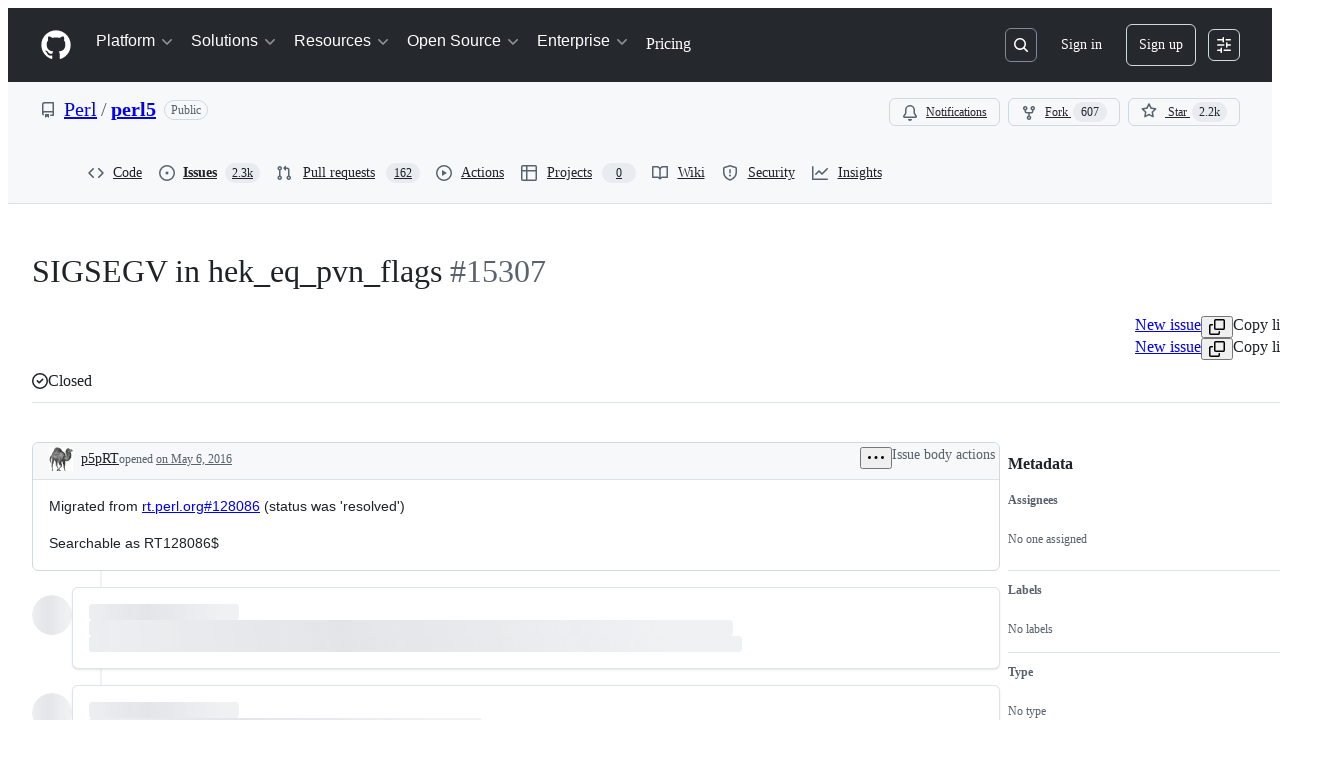

--- FILE ---
content_type: text/plain; charset=utf-8
request_url: https://github.com/_graphql?body=%7B%22persistedQueryName%22%3A%22IssueViewerSecondaryViewQuery%22%2C%22query%22%3A%2215ed3836c8be7f5653b68f1a4af9d648%22%2C%22variables%22%3A%7B%22markAsRead%22%3Atrue%2C%22number%22%3A15307%2C%22owner%22%3A%22Perl%22%2C%22repo%22%3A%22perl5%22%7D%7D
body_size: 1121
content:
{"data":{"repository":{"issue":{"id":"MDU6SXNzdWU1MDkzODc5NjA=","isTransferInProgress":false,"parent":null,"viewerCanReopen":false,"viewerCanClose":false,"authorAssociation":"NONE","discussion":null,"repository":{"slashCommandsEnabled":false,"codeOfConductFileUrl":"https://github.com/Perl/perl5/blob/blead/CODE_OF_CONDUCT.md","securityPolicyUrl":"https://github.com/Perl/perl5/security/policy","contributingFileUrl":"https://github.com/Perl/perl5/blob/blead/.github/CONTRIBUTING.pod","supportFileUrl":null,"id":"MDEwOlJlcG9zaXRvcnk4MTgzNTcw","databaseId":8183570,"name":"perl5","owner":{"__typename":"Organization","login":"Perl","id":"MDEyOk9yZ2FuaXphdGlvbjM1ODU0MTE=","enterprise":null},"nameWithOwner":"Perl/perl5","isArchived":false,"viewerCanPinIssues":false,"viewerCopilotCodingAgentEligibility":null,"isPrivate":false,"visibility":"PUBLIC","viewerCanPush":false},"title":"SIGSEGV in hek_eq_pvn_flags","number":15307,"databaseId":509387960,"linkedBranches":{"nodes":[]},"closedByPullRequestsReferences":{"nodes":[]},"linkedPullRequests":{"nodes":[]},"viewerCanLinkBranches":false,"topBlockedBy":{"nodes":[],"pageInfo":{"hasNextPage":false}},"topBlocking":{"nodes":[],"pageInfo":{"hasNextPage":false}},"issueDependenciesSummary":{"blockedBy":0,"blocking":0},"viewerCanUpdateMetadata":false,"threadSubscriptionChannel":null,"viewerThreadSubscriptionFormAction":"NONE","viewerCustomSubscriptionEvents":[],"participants":{"nodes":[{"__typename":"User","id":"MDQ6VXNlcjUxNzk4MDE4","login":"p5pRT","name":"Perl 5 RT","profileResourcePath":"/p5pRT","avatarUrl":"https://avatars.githubusercontent.com/u/51798018?s=64&u=c0c9dec90db4d6102e88553f891e56b4bb45370e&v=4"}],"totalCount":1},"viewerCanConvertToDiscussion":false,"viewerCanDelete":false,"viewerCanTransfer":false,"viewerCanType":false,"viewerCanLock":false,"suggestedActors":{"nodes":[{"__typename":"Bot","__isActor":"Bot","id":"BOT_kgDOC9w8XQ","login":"copilot-swe-agent","name":"copilot-swe-agent","profileResourcePath":"/apps/copilot-swe-agent","avatarUrl":"https://avatars.githubusercontent.com/in/1143301?s=64&v=4","isCopilot":true,"isAgent":true,"displayName":"Copilot","__isNode":"Bot"},{"__typename":"User","__isActor":"User","id":"MDQ6VXNlcjUxNzk4MDE4","login":"p5pRT","name":"Perl 5 RT","profileResourcePath":"/p5pRT","avatarUrl":"https://avatars.githubusercontent.com/u/51798018?s=64&u=c0c9dec90db4d6102e88553f891e56b4bb45370e&v=4","__isNode":"User"}]},"taskListSummary":{"itemCount":0,"completeCount":0},"tasklistBlocksCompletion":null,"trackedInIssues":{"nodes":[],"totalCount":0},"__isComment":"Issue","viewerCanReadUserContentEdits":true,"lastEditedAt":null,"lastUserContentEdit":null,"showSpammyBadge":false,"viewerCanReport":false,"viewerCanReportToMaintainer":false,"viewerCanBlockFromOrg":false,"viewerCanUnblockFromOrg":false,"subIssues":{"nodes":[]},"subIssuesConnection":{"totalCount":0},"projectItemsNext":{"edges":[],"pageInfo":{"endCursor":null,"hasNextPage":false}},"milestone":null,"state":"CLOSED","blockedBy":{"nodes":[]}},"id":"MDEwOlJlcG9zaXRvcnk4MTgzNTcw"}}}

--- FILE ---
content_type: application/javascript
request_url: https://github.githubassets.com/assets/94643-500a1ce728f1.js
body_size: 7514
content:
"use strict";(globalThis.webpackChunk_github_ui_github_ui=globalThis.webpackChunk_github_ui_github_ui||[]).push([[94643],{53419:(t,e,i)=>{let s;i.d(e,{BI:()=>m,Ti:()=>y,lA:()=>d,sX:()=>p});var a=i(70837),n=i(18679),r=i(82075),l=i(82518);let{getItem:o}=(0,r.A)("localStorage"),h="dimension_",u=["utm_source","utm_medium","utm_campaign","utm_term","utm_content","scid"];try{let t=(0,a.O)("octolytics");delete t.baseContext,s=new n.s(t)}catch{}function c(t){let e=(0,a.O)("octolytics").baseContext||{};if(e)for(let[t,i]of(delete e.app_id,delete e.event_url,delete e.host,Object.entries(e)))t.startsWith(h)&&(e[t.replace(h,"")]=i,delete e[t]);let i=document.querySelector("meta[name=visitor-payload]");for(let[t,s]of(i&&Object.assign(e,JSON.parse(atob(i.content))),new URLSearchParams(window.location.search)))u.includes(t.toLowerCase())&&(e[t]=s);return e.staff=(0,l.Xl)().toString(),Object.assign(e,t)}function d(t){s?.sendPageView(c(t))}function p(){return document.head?.querySelector('meta[name="current-catalog-service"]')?.content}function m(t,e={}){let i=p(),a=i?{service:i}:{};for(let[t,i]of Object.entries(e))null!=i&&(a[t]=`${i}`);s&&(c(a),s.sendEvent(t||"unknown",c(a)))}function y(t){return Object.fromEntries(Object.entries(t).map(([t,e])=>[t,JSON.stringify(e)]))}},73855:(t,e,i)=>{i.d(e,{CN:()=>SearchItem,P$:()=>QueryEvent,VJ:()=>h,dS:()=>FetchDataEvent,k8:()=>n,m4:()=>l,nM:()=>r,o7:()=>a,qi:()=>FilterItem,yk:()=>o});var s=i(50467);let a={DIRECTORY:"Search in this directory",ORG:"Search in this organization",OWNER:"Search in this owner",REPO:"Search in this repository",ENTERPRISE:"Search in this enterprise",GITHUB:"Search all of GitHub",GENERAL:"Submit search",COMMAND:"Run command",COPILOT_CHAT:"Start a new Copilot thread",COPILOT_SEARCH:"Search with Copilot",EXPLORE:"Learn More",DEFAULT:"Jump to"},n="Autocomplete";let FilterItem=class FilterItem extends Event{constructor({filter:t,value:e,name:i="",description:a="",inlineDescription:n=!1,priority:r=1/0,icon:l,avatar:o,action:h}){super("filter-item"),(0,s._)(this,"name",void 0),(0,s._)(this,"filter",void 0),(0,s._)(this,"value",void 0),(0,s._)(this,"description",void 0),(0,s._)(this,"inlineDescription",!1),(0,s._)(this,"action",void 0),(0,s._)(this,"priority",void 0),(0,s._)(this,"icon",void 0),(0,s._)(this,"avatar",void 0),this.filter=t,this.value=e,this.name=i,this.description=a,this.inlineDescription=n,this.priority=r,this.icon=l,this.avatar=o,this.action=h}};function r(t){return t instanceof Object}let l={Apps:"apps",Archived:"archived",Book:"book",Bookmark:"bookmark",Branch:"branch",Calendar:"calendar",Circle:"circle",Code:"code",CodeReview:"code-review",CodeSquare:"code-square",Comment:"comment",CommentDiscussion:"comment-discussion",Copilot:"copilot",CopilotError:"copilot-error",Codespaces:"codespaces",CreditCard:"credit-card",Default:"default",DeviceDesktop:"device-desktop",DeviceMobile:"device-mobile",Discussion:"discussion",Draft:"draft",FileCode:"file-code",Filter:"filter",Forbidden:"forbidden",Gift:"gift",Globe:"globe",Heart:"heart",History:"history",Issue:"issue",IssueOpened:"issue-opened",IssueClosed:"issueClosed",Iterations:"iterations",Mention:"mention",Merged:"merged",Milestone:"milestone",No:"no",Not:"not",Organization:"organization",Package:"package",Pencil:"pencil",Person:"person",Play:"play",PlusCircle:"plus-circle",Project:"project",PullRequest:"pullRequest",Question:"question",Reaction:"reaction",Repo:"repo",Rocket:"rocket",Search:"search",Server:"server",ShieldCheck:"shield-check",SingleSelect:"single-select",Sort:"sort",Tag:"tag",Team:"team",Telescope:"telescope",Trash:"trash",Workflow:"workflow"},o={Entity:"--color-prettylights-syntax-entity",Constant:"--color-prettylights-syntax-constant",Keyword:"--color-prettylights-syntax-keyword",Variable:"--color-prettylights-syntax-variable",String:"--color-prettylights-syntax-string"};let SearchItem=class SearchItem extends Event{constructor({id:t,priority:e,value:i,action:a,description:n="",icon:r,scope:l="DEFAULT",prefixText:o,prefixColor:h,isFallbackSuggestion:u,isUpdate:c}){super(c?"update-item":"search-item"),(0,s._)(this,"id",void 0),(0,s._)(this,"priority",void 0),(0,s._)(this,"value",void 0),(0,s._)(this,"action",void 0),(0,s._)(this,"description",void 0),(0,s._)(this,"icon",void 0),(0,s._)(this,"scope",void 0),(0,s._)(this,"prefixText",void 0),(0,s._)(this,"prefixColor",void 0),(0,s._)(this,"isFallbackSuggestion",void 0),this.id=t,this.priority=e,this.value=i,this.prefixText=o,this.prefixColor=h,this.action=a,this.description=n,this.icon=r,this.scope=l,this.isFallbackSuggestion=u||!1}};let h={Normal:"normal",Entity:"entity",Constant:"constant",FilterValue:"filter-value"};let FetchDataEvent=class FetchDataEvent extends Event{constructor(t){super("fetch-data"),(0,s._)(this,"fetchPromise",void 0),this.fetchPromise=t}};let QueryEvent=class QueryEvent extends Event{toString(){return this.rawQuery}constructor(t,e,i){super("query"),(0,s._)(this,"parsedQuery",void 0),(0,s._)(this,"rawQuery",void 0),(0,s._)(this,"parsedMetadata",void 0),this.parsedQuery=t,this.rawQuery=e,this.parsedMetadata=i}};Event},76999:(t,e,i)=>{i.d(e,{XX:()=>s.XX,_3:()=>s._3,qy:()=>s.qy});var s=i(31143)},94643:(t,e,i)=>{i.d(e,{CN:()=>m.CN,MK:()=>QueryBuilderElement,dS:()=>m.dS,m4:()=>m.m4,qi:()=>m.qi});var s=i(35750),a=i(18150),n=i(85242),r=i(88243),l=i(16213),o=i(50467),h=i(31635),u=i(39595),c=i(35908),d=i(53419),p=i(76999),m=i(73855);let FeedbackEvent=class FeedbackEvent extends Event{constructor(t,e,i){super("query-builder-feedback",{bubbles:!0,cancelable:!0}),(0,o._)(this,"key",void 0),(0,o._)(this,"text",void 0),(0,o._)(this,"data",void 0),this.key=t,this.text=e,this.data=i}};let y=(t,e)=>t.priority-e.priority;var v=new WeakMap,_=new WeakMap,f=new WeakMap,g=new WeakMap,b=new WeakMap,w=new WeakMap,$=new WeakMap,L=new WeakMap,I=new WeakMap,C=new WeakMap,A=new WeakMap,k=new WeakMap,E=new WeakMap,q=new WeakMap,S=new WeakMap,x=new WeakMap,W=new WeakMap,M=new WeakMap,F=new WeakMap,B=new WeakMap,P=new WeakMap,T=new WeakMap,Q=new WeakSet,O=new WeakMap,R=new WeakMap,V=new WeakSet,D=new WeakSet,N=new WeakSet,z=new WeakSet,j=new WeakSet,J=new WeakSet,U=new WeakSet,X=new WeakSet,K=new WeakSet,H=new WeakSet,G=new WeakSet,Y=new WeakSet,Z=new WeakSet;let QueryBuilderElement=class QueryBuilderElement extends HTMLElement{get input(){return(0,u.FB)(this,"input")}get styledInputContent(){return(0,u.FB)(this,"styledInputContent")}get styledInputContainer(){return(0,u.FB)(this,"styledInputContainer")}get styledInput(){return(0,u.FB)(this,"styledInput")}get overlay(){return(0,u.FB)(this,"overlay")}get sizer(){return(0,u.FB)(this,"sizer")}get clearButton(){return(0,u.FB)(this,"clearButton")}get resultsList(){return(0,u.FB)(this,"resultsList")}get screenReaderFeedback(){return(0,u.FB)(this,"screenReaderFeedback")}get query(){return this.input.value}get i18n(){return{suggestion:"suggestion",suggestions:"suggestions",clear_search:"Input cleared."}}navigate(t){let e=t?.target?.closest("li"),i=(0,r._)(this,Q,tt).call(this,e);i&&((0,d.BI)("query-builder-element.click",{url:i}),this.dispatchEvent(new CustomEvent("query-builder:navigate",{bubbles:!0,detail:{url:i}})),t instanceof MouseEvent&&(t.metaKey||t.ctrlKey)?window.open(i):window.location.href=i)}get closed(){return this.overlay&&this.overlay.hasAttribute("hidden")}set closed(t){if(t)this.closed||(this.overlay&&(this.overlay.hidden=!0),this.input.setAttribute("aria-expanded","false"),(0,s._)(this,v)?.clearSelection());else{if(!this.closed)return;this.overlay&&(this.overlay.hidden=!1),this.input.setAttribute("aria-expanded","true")}}show(){this.closed=!1,this.overlay?.scrollIntoView?.({behavior:"smooth",block:"nearest"})}hide(){"false"===this.resultsList.getAttribute("data-persist-list")&&(this.closed=!0)}initialize(t,e){for(let i of(this.parser=t,(0,n._)(this,T,!0),(0,n._)(this,B,!0),e))this.attachProvider(i);(0,n._)(this,B,!1),(0,n._)(this,g,e.reduce((t,e)=>({...t,[e.value]:e}),{}))}detachElementDefinitionReadyForProviders(){this.removeEventListener("query-builder:ready-to-request-provider",this.elementDefinitionReadyForProviders)}connectedCallback(){(0,s._)(this,w)?.abort();let{signal:t}=(0,n._)(this,w,new AbortController);t.addEventListener("abort",()=>{(0,n._)(this,g,{})}),(0,n._)(this,E,this.input.getAttribute("id")),this.hasAttribute("defer-request-providers")||(document.addEventListener("query-builder:ready-to-request-provider",this.elementDefinitionReadyForProviders,!0),this.readyForRequestProviders())}readyForRequestProviders(){(0,r._)(this,Z,tp).call(this)>0&&(0,s._)(this,P)||((0,n._)(this,v,(0,s._)(this,v)||new c.A(this.input,this.resultsList,{tabInsertsSuggestions:!1})),this.requestProviders())}async requestProviders(){(0,n._)(this,P,!0),await Promise.resolve(),(0,n._)(this,B,!0),this.dispatchEvent(new Event("query-builder:request-provider",{bubbles:!0})),(0,n._)(this,B,!1),(0,n._)(this,S,new Map);let t=this.parseInputValue();this.styleInputText(t),this.toggleClearButtonVisibility()}parseInputValue(){return this.parsedMetadata=this.parser.parse(this.input.value,this.input.selectionStart||0),this.parser.flatten(this.parsedMetadata)}attachProvider(t){if(!(0,s._)(this,w))return;let{signal:e}=(0,s._)(this,w);if(!(0,s._)(this,B))throw Error("Can't attach providers after the query builder has been connected");(0,s._)(this,g)[t.value]||((0,s._)(this,g)[t.value]=t,"filter"===t.type?((0,s._)(this,b).add(t.value),t.addEventListener("filter-item",e=>{(0,s._)(this,O).call(this,(0,s._)(this,k),t),(0,s._)(this,k).get(t)?.push(e),(0,r._)(this,V,te).call(this)},{signal:e}),t.addEventListener("show",()=>{(0,s._)(this,A).add(t),(0,r._)(this,V,te).call(this)},{signal:e}),t.addEventListener("fetch-data",async t=>{let e=new Promise(t=>setTimeout(t,(0,s._)(this,M)));(0,n._)(this,F,Promise.race([Promise.all([(0,s._)(this,F),t.fetchPromise]),e]));let i=(0,s._)(this,F);try{await i}catch(t){if("AbortError"!==t.name)throw(0,n._)(this,F,!1),t}i===(0,s._)(this,F)&&((0,n._)(this,F,!1),(0,r._)(this,V,te).call(this),this.updateVisibility())},{signal:e})):(t.addEventListener("fetch-data",async e=>{(0,s._)(this,C).delete(t),await e.fetchPromise,(0,s._)(this,L).set(t,(0,s._)(this,I).get(t)||[]),(0,s._)(this,I).delete(t),(0,r._)(this,V,te).call(this)}),t.addEventListener("search-item",e=>{(0,s._)(this,O).call(this,(0,s._)(this,L),t),(0,s._)(this,I).has(t)?(0,s._)(this,I).get(t)?.push(e):((0,s._)(this,C).has(t)&&((0,s._)(this,L).set(t,[]),(0,s._)(this,C).delete(t)),(0,s._)(this,L).get(t)?.push(e),(0,r._)(this,V,te).call(this))},{signal:e}),t.addEventListener("update-item",e=>{let i=(0,s._)(this,L).get(t);if(!i)return;let a=i.findIndex(t=>t.id===e.id);a<0||(i[a]=e,(0,r._)(this,V,te).call(this))},{signal:e})))}disconnectedCallback(){(0,s._)(this,w)?.abort()}comboboxCommit(t){let e=t.target,i=e?.getAttribute("data-type"),s=e?.getAttribute("data-value")||"",a=e?.getAttribute("data-replace-query-with")||"",n=parseInt(e?.getAttribute("data-move-caret-to")||"0")||0,r=this.parseInputValue();if("url-result"===i);else if("filter-result"===i)r.pop(),r.push({type:"filter",filter:s,value:""});else if("command-result"===i){let t=e.getAttribute("data-command-name")||"",i=JSON.parse(e.getAttribute("data-command-payload")||"{}");this.dispatchEvent(new CustomEvent(t,{detail:i}))}else if("query-result"===i)if(a)this.input.value=a,this.input.focus(),r=void 0;else{let t=this.parser.flatten(this.parser.parse(s,0));r.push(...t),r.push({type:"text",value:""})}else"filter-item"===i&&(a?(this.input.value=a,this.input.focus(),r=void 0):this.addSelectedItemToFilter(s,r));if(this.parseQuery(r),a){let t=-1===n?this.input.value.length:n;this.input.setSelectionRange(t,t)}this.input.removeAttribute("aria-activedescendant")}addSelectedItemToFilter(t,e){let i=/\s/.test(t),s=e.pop();if(s?.type==="filter"){let a=s.value.split(",");a.pop(),a.push(i?`"${t}"`:t),e.push({type:"filter",filter:s?.filter,value:a.join(",")}),e.push({type:"text",value:""})}else s&&e.push(s)}async inputChange(){await this.parseQuery()}inputBlur(){(clearTimeout(this.focusTimeout),(0,s._)(this,_))?(0,n._)(this,_,!1):(this.styledInput.classList.remove((0,s._)(this,q)),this.input.removeAttribute("aria-activedescendant"),this.hide())}resultsMousedown(){(0,n._)(this,_,!0)}async inputFocus(){this.styledInput.classList.add((0,s._)(this,q)),this.readyForRequestProviders(),(0,s._)(this,v).start();let t=this.input.value;this.lastParsedQuery&&this.lastParsedQuery===this.input.value||await this.parseQuery(),this.closed&&this.input.value===t&&this.input.setSelectionRange(0,this.input.value.length),this.focusTimeout?clearTimeout(this.focusTimeout):this.focusTimeout=setTimeout(()=>{this.input.focus()},this.FOCUS_TIMEOUT_VALUE)}moveCaretToEndOfInput(){this.input.setSelectionRange(this.input.value.length,this.input.value.length)}hasFocus(){return this.styledInput.classList.contains((0,s._)(this,q))}inputKeydown(t){let e=t.key;if("Escape"===e)this.hide();else if("Enter"===e){let e=this.resultsList.querySelector('[aria-selected="true"], [data-combobox-option-default="true"]');if(!e||"true"===e.getAttribute("aria-disabled"))return;let i=(0,r._)(this,Q,tt).call(this,e);if(!i)return;t.ctrlKey||t.metaKey?window.open(i):window.location.href=i}}inputSubmit(){this.hide()}clearButtonFocus(t){let e=t.relatedTarget;e&&e===this.input&&this.show()}clearButtonBlur(){this.hide()}toggleClearButtonVisibility(){if(this.clearButton)if(""!==this.input.value){if(!1===this.clearButton.hidden)return;this.clearButton.hidden=!1}else this.clearButton.hidden=!0}updateVisibility(){this.hasFocus()&&((0,s._)(this,k).size>0||(0,s._)(this,L).size>0||(0,s._)(this,A).size>0?this.show():(0,s._)(this,F)||this.hide())}getLeadingVisual(t,e){if(e){let t="org"===e.type?"avatar avatar-1 avatar-small":"avatar avatar-1 avatar-small circle";return(0,p.qy)`<img src="${e.url}" alt="" role="presentation" class="${t}" />`}if(t&&(0,m.nM)(t))return(0,p.qy)([t.html]);let i=document.getElementById(`${t}-icon`);return(0,p.qy)([i?.innerHTML])}updateScreenReaderFeedback(t){let e=new FeedbackEvent("NEW_RESULTS",t,{});this.dispatchEvent(e),this.screenReaderFeedback.textContent=e.text}async clear(){this.dispatchEvent(new CustomEvent("query-builder:clear",{bubbles:!0,cancelable:!0}))&&await this.clearInput()}async clearInput({focusInput:t=!0}={}){await this.parseQuery([],t),(0,n._)(this,f,!0)}async parseQuery(t,e=!0){(0,s._)(this,$)?.abort();let{signal:i}=(0,n._)(this,$,new AbortController);if(t){let e=t.map(t=>"filter"===t.type?`${t.filter}:${t.value}`:t.value).join((0,s._)(this,T)?"":" "),i=Object.getOwnPropertyDescriptor(Object.getPrototypeOf(this.input),"value")?.set;i?i?.call(this.input,e):this.input.value=e,this.input.dispatchEvent(new Event("change",{bubbles:!0}))}else t=this.parseInputValue();if(this.lastParsedQuery=this.input.value,await new Promise(t=>requestAnimationFrame(t)),i.aborted||(this.styleInputText(t),e&&this.input.focus(),await new Promise(t=>setTimeout(t,100)),i.aborted))return;for(let t of(0,s._)(this,L).keys())(0,s._)(this,C).add(t);(0,s._)(this,k).clear(),(0,s._)(this,A).clear();let a=new m.P$(t,this.input.value,this.parsedMetadata);this.dispatchEvent(a);let l=!1;for(let t of(0,s._)(this,C).keys())(0,s._)(this,L).delete(t),(0,s._)(this,C).delete(t),l=!0;l&&(0,r._)(this,V,te).call(this),this.updateVisibility()}styleInputText(t){(0,r._)(this,G,tc).call(this,this.input.value);let e=document.createDocumentFragment();for(let i of t){let t=document.createElement("span"),a=document.createElement("span");a.textContent=" ";let n=!(0,s._)(this,T);if("filter"===i.type){let{filter:e,value:s}=i,r=document.createElement("span");t.setAttribute("data-type","filter-expression"),r.setAttribute("data-type","filter"),r.textContent=e;let l=document.createElement("span");l.textContent=this.filterKey;let o=document.createElement("span");o.setAttribute("data-type","filter-value"),o.textContent=s,t.appendChild(r),t.appendChild(l),t.appendChild(o),n&&t.appendChild(a)}else n?t.textContent=`${i.value} `:t.textContent=i.value,i.style===m.VJ.Constant?t.classList.add("qb-constant"):i.style===m.VJ.Entity?t.classList.add("qb-entity"):i.style===m.VJ.FilterValue&&t.classList.add("qb-filter-value");e.append(t),(0,r._)(this,Y,td).call(this)}this.styledInputContent.replaceChildren(e)}constructor(...t){super(...t),(0,l._)(this,Q),(0,l._)(this,V),(0,l._)(this,D),(0,l._)(this,N),(0,l._)(this,z),(0,l._)(this,j),(0,l._)(this,J),(0,l._)(this,U),(0,l._)(this,X),(0,l._)(this,K),(0,l._)(this,H),(0,l._)(this,G),(0,l._)(this,Y),(0,l._)(this,Z),(0,a._)(this,v,{writable:!0,value:void 0}),(0,a._)(this,_,{writable:!0,value:!1}),(0,a._)(this,f,{writable:!0,value:!1}),(0,a._)(this,g,{writable:!0,value:{}}),(0,a._)(this,b,{writable:!0,value:new Set}),(0,a._)(this,w,{writable:!0,value:null}),(0,a._)(this,$,{writable:!0,value:null}),(0,a._)(this,L,{writable:!0,value:new Map}),(0,a._)(this,I,{writable:!0,value:new Map}),(0,a._)(this,C,{writable:!0,value:new Set}),(0,a._)(this,A,{writable:!0,value:new Set}),(0,a._)(this,k,{writable:!0,value:new Map}),(0,a._)(this,E,{writable:!0,value:void 0}),(0,a._)(this,q,{writable:!0,value:"QueryBuilder-focus"}),(0,a._)(this,S,{writable:!0,value:new Map}),(0,a._)(this,x,{writable:!0,value:new Map}),(0,a._)(this,W,{writable:!0,value:150}),(0,a._)(this,M,{writable:!0,value:3e3}),(0,a._)(this,F,{writable:!0,value:!1}),(0,a._)(this,B,{writable:!0,value:!1}),(0,a._)(this,P,{writable:!0,value:!1}),(0,o._)(this,"parser",{parse:(0,r._)(this,H,tu).bind(this),flatten:t=>t}),(0,o._)(this,"parsedMetadata",void 0),(0,o._)(this,"renderSingularItemNames",!1),(0,a._)(this,T,{writable:!0,value:!1}),(0,o._)(this,"lastParsedQuery",void 0),(0,o._)(this,"FOCUS_TIMEOUT_VALUE",100),(0,o._)(this,"minWidth",300),(0,o._)(this,"elementDefinitionReadyForProviders",t=>{t.detail.id===(0,s._)(this,E)&&(this.readyForRequestProviders(),t.stopImmediatePropagation())}),(0,a._)(this,O,{writable:!0,value:(t,e)=>{t.has(e)||t.set(e,[])}}),(0,a._)(this,R,{writable:!0,value:!1})}};function tt(t){if(!t)return;let e=t.getAttribute("id");if(e)return(0,s._)(this,x).get(e)}function te(){(0,s._)(this,R)||((0,n._)(this,R,!0),this.toggleClearButtonVisibility(),(0,n._)(this,R,!1),(0,r._)(this,z,ta).call(this))}function ti(){if(0!==(0,s._)(this,A).size)return(0,p.qy)`<li role="presentation" class="ActionList-sectionDivider">
      <h3 role="presentation" class="ActionList-sectionDivider-title p-2 text-left" aria-hidden="true">
        Suggested filters
      </h3>
      <ul role="presentation">
        ${[...(0,s._)(this,A)].sort(y).map(t=>(0,r._)(this,X,to).call(this,t))}
      </ul>
    </li>`}function ts(t,e=!1){let i=[],a=this.parseInputValue().at(-1);if("filter"===t.type?t.manuallyDetermineFilterEligibility?i=(0,s._)(this,k).get(t)?.sort(y).map(t=>(0,r._)(this,K,th).call(this,t))||[]:a?.type==="filter"&&(i=(0,s._)(this,k).get(t)?.filter(t=>t.filter===a.filter).sort(y).map(t=>(0,r._)(this,K,th).call(this,t))||[]):i=[...(0,s._)(this,L).get(t)||[]].filter(t=>t.isFallbackSuggestion===e).sort(y).map(t=>(0,r._)(this,J,tr).call(this,t)),i.length)if(""===t.name)return(0,p.qy)`<li role="presentation" class="ActionList-sectionDivider">
        <ul role="presentation">
          ${i}
        </ul>
      </li>`;else return(0,p.qy)`<li role="presentation" class="ActionList-sectionDivider">
        <h3
          role="presentation"
          class="ActionList-sectionDivider-title QueryBuilder-sectionTitle p-2 text-left"
          aria-hidden="true"
        >
          ${t.name}
        </h3>
        <ul role="presentation">
          ${i}
        </ul>
      </li>`}function ta(){let t;(0,s._)(this,x).clear();let e=Object.values((0,s._)(this,g)).sort((t,e)=>t.priority-e.priority).map(t=>(0,r._)(this,N,ts).call(this,t)).filter(t=>void 0!==t);(0,s._)(this,F)||0!==e.length||(e=Object.values((0,s._)(this,g)).sort((t,e)=>t.priority-e.priority).map(t=>(0,r._)(this,N,ts).call(this,t,!0)).filter(t=>void 0!==t));let i=(0,r._)(this,D,ti).call(this);i&&e.push(i),0===e.length?(0,s._)(this,F)||(this.resultsList.textContent="",(0,p.XX)((0,p.qy)``,this.resultsList)):(0,p.XX)((0,p.qy)`${e.map((t,i)=>i===e.length-1?t:(0,p.qy)`${t}
                <li aria-hidden="true" class="ActionList-sectionDivider"></li>`)}`,this.resultsList);let a=this.resultsList.querySelectorAll('[role="option"]').length,l=1===a?this.i18n.suggestion:this.i18n.suggestions;t=`${a} ${l}.`,(0,s._)(this,f)&&(t=`${this.i18n.clear_search} ${t}`,(0,n._)(this,f,!1)),this.screenReaderFeedback.textContent===t&&(t+="\xa0"),setTimeout(()=>this.updateScreenReaderFeedback(t),(0,s._)(this,W))}function tn(t){if(t)return t.replace(/\s/g,"-").toLowerCase()}function tr({value:t,prefixText:e,prefixColor:i,target:a,action:n,description:l,icon:o,scope:h}){if("url"in n){let u="GENERAL"===h?`${m.o7[h]}`:`jump to this ${a.singularItemName}`,c=l?`, ${l}`:"",d=`${e?`${e} `:""}${t}${c}, ${u}`,y=`${(0,s._)(this,E)||"search-item"}-result-${(0,r._)(this,j,tn).call(this,t)}`;(0,s._)(this,x).set(y,n.url);let v=null;return e&&(v=(0,p.qy)`
          <span>
            <div class="d-inline-flex position-relative">
              <div
                class="position-absolute rounded-1 flex-items-stretch height-full width-full"
                style="opacity: 0.1; background-color: var(${i})"
              ></div>
              <div class="px-1" style="color: var(${i})">${e}</div>
            </div>
            ${(0,r._)(this,U,tl).call(this,t)}
          </span>
        `),(0,p.qy)`<li
        role="option"
        class="ActionListItem"
        data-type="url-result"
        id="${y}"
        data-value="${t}"
        aria-label="${d}"
        data-href="${n.url}"
        data-action="click:query-builder#navigate"
      >
        <span class="QueryBuilder-ListItem-link ActionListContent ActionListContent--visual16 QueryBuilder-ListItem">
          ${o?(0,p.qy)`<span id="${y}--leading" class="ActionListItem-visual ActionListItem-visual--leading">
                ${this.getLeadingVisual(o)}
              </span>`:null}
          <span class="ActionListItem-descriptionWrap">
            <span class="ActionListItem-label text-normal"> ${v||(0,r._)(this,U,tl).call(this,t)} </span>
            ${l?(0,p.qy)`<span class="ActionListItem-description">${l}</span>`:null}
          </span>

          <span aria-hidden="true" class="ActionListItem-description QueryBuilder-ListItem-trailing"
            >${m.o7[h]}</span
          >
        </span>
      </li>`}if("commandName"in n){let e=m.o7[h]||m.o7.COMMAND,i=l?`, ${l}`:"",a=`${t}${i}, ${e}`;return(0,p.qy)`<li
        role="option"
        class="ActionListItem"
        data-type="command-result"
        id="${(0,s._)(this,E)||"search-item"}-result-${(0,r._)(this,j,tn).call(this,t)}"
        data-value="${t}"
        data-command-name="${n.commandName}"
        data-command-payload="${JSON.stringify(n.data)}"
        aria-label="${a}"
      >
        <span class="ActionListContent ActionListContent--visual16 QueryBuilder-ListItem">
          ${o?(0,p.qy)`<span
                id="${(0,s._)(this,E)||"search-item"}-result-${(0,r._)(this,j,tn).call(this,t)}--leading"
                class="ActionListItem-visual ActionListItem-visual--leading"
              >
                ${this.getLeadingVisual(o)}
              </span>`:null}
          <span class="ActionListItem-descriptionWrap">
            <span class="ActionListItem-label text-normal"> ${(0,r._)(this,U,tl).call(this,t)} </span>
            ${l?(0,p.qy)`<span class="ActionListItem-description">${l}</span>`:null}
          </span>

          <span aria-hidden="true" class="ActionListItem-description QueryBuilder-ListItem-trailing"
            >${e}</span
          >
        </span>
      </li>`}{let e="",i=0;"replaceQueryWith"in n&&(e=n.replaceQueryWith,i=n.moveCaretTo);let a="query"in n?m.o7[h]:m.k8;return(0,p.qy)` <li
        role="option"
        class="ActionListItem"
        data-type="query-result"
        data-value="${t}"
        aria-label="${t}${l?`, ${l}`:""}"
        data-replace-query-with="${e}"
        data-move-caret-to="${i}"
        id="${(0,s._)(this,E)||"search-item"}-result-${(0,r._)(this,j,tn).call(this,t)}"
      >
        <span class="ActionListContent ActionListContent--visual16 QueryBuilder-ListItem">
          ${o?(0,p.qy)`<span
                id="${(0,s._)(this,E)||"search-item"}-result-${(0,r._)(this,j,tn).call(this,t)}--leading"
                class="ActionListItem-visual ActionListItem-visual--leading"
              >
                ${this.getLeadingVisual(o)}
              </span>`:null}
          <span class="ActionListItem-descriptionWrap">
            <span class="ActionListItem-label text-normal">${(0,r._)(this,U,tl).call(this,t)}</span>
            ${l?(0,p.qy)`<span class="ActionListItem-description">${l}</span>`:null}
          </span>

          ${(0,s._)(this,L).size>0?(0,p.qy)`<span aria-hidden="true" class="ActionListItem-description QueryBuilder-ListItem-trailing"
                >${a}</span
              >`:(0,p.qy)``}
        </span>
      </li>`}}function tl(t){let e=this.parser.flatten(this.parser.parse(t,0)),i=!(0,s._)(this,T),a=[];for(let t of e)if("filter"===t.type)a.push((0,p.qy)`<span>${t.filter}:</span
            ><span data-type="filter-value">${t.value}${i?" ":""}</span>`);else{let e="";t.style===m.VJ.Constant?e="qb-constant":t.style===m.VJ.Entity?e="qb-entity":t.style===m.VJ.FilterValue&&(e="qb-filter-value"),a.push((0,p.qy)`<span class="${e}">${t.value}${i?" ":""}</span>`)}return a}function to({singularItemName:t,icon:e,description:i,value:a}){let n=i?`, ${i}`:"",l=`${this.renderSingularItemNames?t:a}${n}`;return(0,p.qy)` <li
      role="option"
      class="ActionListItem"
      data-type="filter-result"
      data-value="${a}"
      id="${(0,s._)(this,E)||"filter"}-result-${(0,r._)(this,j,tn).call(this,a)}"
      aria-label="${l}, filter"
    >
      <span class="ActionListContent ActionListContent--visual16 QueryBuilder-ListItem">
        ${e?(0,p.qy)`<span
              id="${(0,s._)(this,E)||"filter"}-result-${(0,r._)(this,j,tn).call(this,a)}--leading"
              class="ActionListItem-visual ActionListItem-visual--leading"
            >
              ${this.getLeadingVisual(e)}
            </span>`:null}
        <span class="ActionListItem-descriptionWrap">
          <span class="ActionListItem-label text-normal">
            ${this.renderSingularItemNames?t:`${a}:`}
          </span>
          ${i?(0,p.qy)`<span class="ActionListItem-description">${i}</span>`:null}
        </span>

        ${(0,s._)(this,L).size>0?(0,p.qy)`<span aria-hidden="true" class="ActionListItem-description QueryBuilder-ListItem-trailing"
              >${m.k8}</span
            >`:(0,p.qy)``}
      </span>
    </li>`}function th({name:t,value:e,target:i,icon:a,avatar:n,description:l,inlineDescription:o,action:h}){let u=t&&t.length>0?t:e,c=l?`, ${l}`:"",d=i.singularItemName?`${u}${c}, autocomplete this ${i.singularItemName}`:`${u}${c}, ${i.name}`,y="",v=0;return h&&"replaceQueryWith"in h&&(y=h.replaceQueryWith,v=h.moveCaretTo),(0,p.qy)` <li
      role="option"
      class="ActionListItem"
      data-type="filter-item"
      data-replace-query-with="${y}"
      data-move-caret-to="${v}"
      data-value="${e}"
      id="${(0,s._)(this,E)||"filter-item"}-result-${(0,r._)(this,j,tn).call(this,e)}"
      aria-label="${d}"
    >
      <span class="ActionListContent ActionListContent--visual16 QueryBuilder-ListItem">
        ${a?(0,p.qy)`<span
              id="${(0,s._)(this,E)||"filter-item"}-result-${(0,r._)(this,j,tn).call(this,e)}--leading"
              class="ActionListItem-visual ActionListItem-visual--leading"
            >
              ${this.getLeadingVisual(a,n)}
            </span>`:null}
        <span class="${o?"ActionListItem-descriptionWrap-inline":"ActionListItem-descriptionWrap"}">
          <span class="ActionListItem-label text-normal">${u}</span>
          ${l?(0,p.qy)`<span class="ActionListItem-description">${l}</span>`:null}
        </span>

        ${(0,s._)(this,L).size>0?(0,p.qy)`<span aria-hidden="true" class="ActionListItem-description QueryBuilder-ListItem-trailing"
              >${m.k8}</span
            >`:(0,p.qy)``}
      </span>
    </li>`}function tu(t){let e=(0,s._)(this,S).get(t);if(e)return e.slice();{let e=[];for(let i of t.split(/\s(?=(?:[^"]*"[^"]*")*[^"]*$)/g)){let t=i.indexOf(this.filterKey);if(t>0){let a=i.substring(0,t),n=i.substring(t+1);e.push((0,s._)(this,b).has(a)?{type:"filter",filter:a,value:n}:{type:"text",value:i})}else e.push({type:"text",value:i})}return(0,s._)(this,S).set(t,[...e]),e}}function tc(t){if(this.sizer.textContent="",null!==this.input.selectionStart&&this.input.selectionStart===this.input.selectionEnd){let e=this.input.selectionStart,i=document.createElement("span");this.sizer.append(t.substring(0,e),i,t.substring(e))}else this.sizer.textContent=t}function td(){let t=this.minWidth;requestAnimationFrame(()=>{let e=this.sizer.querySelector("span");e&&(e.offsetLeft<this.styledInputContainer.scrollLeft?this.styledInputContainer.scrollLeft=e.offsetLeft-t:e.offsetLeft>this.styledInputContainer.scrollLeft+this.styledInputContainer.clientWidth&&(this.styledInputContainer.scrollLeft=e.offsetLeft-this.styledInputContainer.clientWidth+t));let i=Math.max(this.sizer.scrollWidth+2,2*(""===this.input.value),t);this.input.style.width=`${i}px`})}function tp(){return Object.keys((0,s._)(this,g)).length}(0,h.Cg)([u.CF],QueryBuilderElement.prototype,"filterKey",void 0),(0,h.Cg)([u.CF],QueryBuilderElement.prototype,"minWidth",void 0),QueryBuilderElement=(0,h.Cg)([u.p_],QueryBuilderElement)}}]);
//# sourceMappingURL=94643-e1d52e600270.js.map